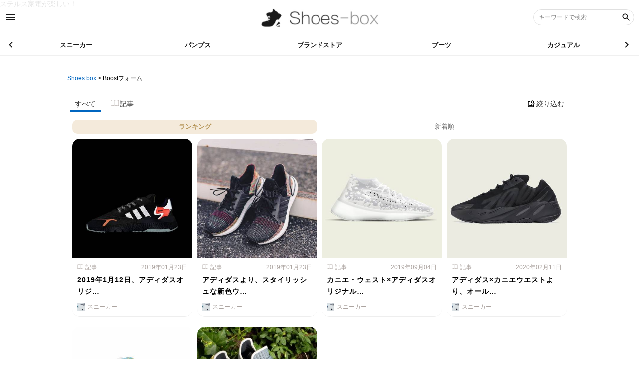

--- FILE ---
content_type: text/html; charset=utf-8
request_url: https://shoes-box.net/search?page=1&sort=ranking&tag=Boost%E3%83%95%E3%82%A9%E3%83%BC%E3%83%A0
body_size: 8303
content:
<!DOCTYPE html><html lang="jp"><head><meta name="google-site-verification" content="4XkO8WSaMlCIe4YG4ZE6mVYLI0xb8Gf6e4UcT-Ji0LY" />

<!-- Google tag (gtag.js) - Google Analytics -->
<script async src="https://www.googletagmanager.com/gtag/js?id=G-W8SE6K22MV"></script>
<script>
  window.dataLayer = window.dataLayer || [];
  function gtag(){dataLayer.push(arguments);}
  gtag('js', new Date());

  gtag('config', 'G-W8SE6K22MV');
</script><meta content="width=device-width, user-scalable=no, initial-scale=1, maximum-scale=1, minimum-scale=1" name="viewport" /><meta content="IE=edge" http-equiv="X-UA-Compatible" /><meta charset="UTF-8" /><meta content="telephone=no,address=no,email=no" name="format-detection" /><title>Boostフォームの検索一覧【ランキング】| Shoes box</title>
<meta name="description" content="Shoes boxで公開されている「Boostフォーム」のコンテンツ検索結果一覧です。" />
<meta name="keywords" content="shoes box,boostフォーム" />
<link rel="canonical" href="https://shoes-box.net/search?page=1&amp;sort=new&amp;tag=Boost%E3%83%95%E3%82%A9%E3%83%BC%E3%83%A0" />
<meta property="og:title" content="Boostフォームの検索一覧" />
<meta property="og:description" content="Shoes boxで公開されている「Boostフォーム」のコンテンツ検索結果一覧です。" />
<meta property="og:type" content="website" />
<meta property="og:locale" content="ja_JP" /><meta name="csrf-param" content="authenticity_token" />
<meta name="csrf-token" content="cey/VKDemaGnjwtieVVMgp4xCdH/j1MvGRv8+/TqiroYFkgotTHxaMlfVjy4GEzXHT12fGpC94aBvkrD91URsg==" /><meta content="ALL" name="robots" /><link href="//s3-ap-northeast-1.amazonaws.com/jp.co.web-concierge-assets/production/sites/site_logo_squares/944/94499ae5-830f-4dcd-869c-48fdddbda35f/original.png?1541574709" rel="shortcut icon" /><link href="//s3-ap-northeast-1.amazonaws.com/jp.co.web-concierge-assets/production/sites/site_logo_squares/944/94499ae5-830f-4dcd-869c-48fdddbda35f/original.png?1541574709" rel="apple-touch-icon" sizes="120x120" /><link href="//s3-ap-northeast-1.amazonaws.com/jp.co.web-concierge-assets/production/sites/site_logo_squares/944/94499ae5-830f-4dcd-869c-48fdddbda35f/original.png?1541574709" rel="apple-touch-icon" sizes="180x180" /><link href="//s3-ap-northeast-1.amazonaws.com/jp.co.web-concierge-assets/production/sites/site_logo_squares/944/94499ae5-830f-4dcd-869c-48fdddbda35f/original.png?1541574709" rel="apple-touch-icon" sizes="152x152" /><meta content="Shoes box" name="apple-mobile-web-app-title" /><meta name="csrf-param" content="authenticity_token" />
<meta name="csrf-token" content="AqhB5NUcimY2a7y2iTKUZPrJFy2wEkresg+W9L/FEo5rUraYwPPir1i74ehIf5QxecVogCXf7ncqqiDMvHqJhg==" /><link rel="stylesheet" media="screen" href="/assets/t001/application-bcdfd9ed08a9c920abd920763e43e79d8ea28d53efa8744d5f40da67a60b4fe1.css" /><script src="/assets/jquery-3.4.1.min-d2bd6f79a23e9a624a09e78add2971b773a5371ace5e97ae8be2d7806767bff6.js"></script><script src="/assets/t001/application-b5b8a80f7e331aaa573017297e2492d6934c308dc39af7eafc71ff698a96ef33.js" defer="defer"></script><link rel="stylesheet" media="screen" href="/assets/t001/search-f371f3d901e3671550270d30f7c90bd9db0df68e0da2b1e8875332d7d9826c77.css" /><script src="/assets/t001/search-c92c45dcadd1077b1320553371f4223681eb8747d3095fa56125baf225d0ab27.js" defer="defer"></script><script src="https://ajaxzip3.github.io/ajaxzip3.js" async="async"></script><meta name="google-site-verification" content="jdI-EiCPIsoYohTfHQ2LUYF_jGKtV66LkXkBePrHMzI" />
<meta name="google-site-verification" content="nNLs05fT6ymfHCt85aWBsPPc8ejNRfYo17x6hnv8Y8w" />

<script>
  (function(i,s,o,g,r,a,m){i['GoogleAnalyticsObject']=r;i[r]=i[r]||function(){
  (i[r].q=i[r].q||[]).push(arguments)},i[r].l=1*new Date();a=s.createElement(o),
  m=s.getElementsByTagName(o)[0];a.async=1;a.src=g;m.parentNode.insertBefore(a,m)
  })(window,document,'script','//www.google-analytics.com/analytics.js','ga');

  ga('create', 'UA-70613520-1', 'auto');
  ga('send', 'pageview');

  ga('create', 'UA-101968102-1',  'auto', {'name': 'myTracker'});
  ga('myTracker.send', 'pageview');

</script>


<a href="https://kaden-box.jp/A15552375160">ステルス家電が楽しい！</a>
</head><body data-datetime="2026/01/19 10:55" data-path="search.index"><!-- action -->
<script>
$(window).on('load', function() {
  console.log('action');
  var target = $('.page-document ul.tags li a');
  $(target).on('click', function() {
    var text = $(this).text();
    var path = location.pathname;
    gtag('event', path, {'event_category': 'click_tags','event_label': text});
  });
});
</script>
<!-- End action -->

<!-- Ads -->
<template id="big_banner">
<div class="big_banner">
<script async src="//pagead2.googlesyndication.com/pagead/js/adsbygoogle.js"></script>
<!-- ビッグバナーPC -->
<ins class="adsbygoogle"
     style="display:inline-block;width:645px;height:85px"
     data-ad-client="ca-pub-6821969167015683"
     data-ad-slot="8497339452"></ins>
<script>
(adsbygoogle = window.adsbygoogle || []).push({});
</script>
</div>
</template>

<template id="rectangle_M">
<div class="rectangle_M">
<script async src="//pagead2.googlesyndication.com/pagead/js/adsbygoogle.js"></script>
<!-- PC レクタングル中 -->
<ins class="adsbygoogle"
     style="display:inline-block;width:300px;height:250px"
     data-ad-client="ca-pub-6821969167015683"
     data-ad-slot="2311205058"></ins>
<script>
(adsbygoogle = window.adsbygoogle || []).push({});
</script>
</div>
</template>

<template id="rectangle_L">
<div class="rectangle_L" style="text-align: center; margin-bottom: 20px;">
<script async src="//pagead2.googlesyndication.com/pagead/js/adsbygoogle.js"></script>
<!-- PC レクタングル大 -->
<ins class="adsbygoogle"
     style="display:inline-block;width:336px;height:280px"
     data-ad-client="ca-pub-6821969167015683"
     data-ad-slot="2311205058"></ins>
<script>
(adsbygoogle = window.adsbygoogle || []).push({});
</script>
</div>
</template>

<template id="rectangle_L2">
<div class="rectangle_L2" style="text-align: center;">
<div style="padding: 10px; display: inline-block;">
<script async src="//pagead2.googlesyndication.com/pagead/js/adsbygoogle.js"></script>
<!-- PC レクタングル中 -->
<ins class="adsbygoogle"
     style="display:inline-block;width:300px;height:250px"
     data-ad-client="ca-pub-6821969167015683"
     data-ad-slot="2311205058"></ins>
<script>
(adsbygoogle = window.adsbygoogle || []).push({});
</script>
</div>
<div style="padding: 10px; display: inline-block;">
<script async src="//pagead2.googlesyndication.com/pagead/js/adsbygoogle.js"></script>
<!-- PC レクタングル中 -->
<ins class="adsbygoogle"
     style="display:inline-block;width:300px;height:250px"
     data-ad-client="ca-pub-6821969167015683"
     data-ad-slot="2311205058"></ins>
<script>
(adsbygoogle = window.adsbygoogle || []).push({});
</script>
</div>
</div>
</template>
<template id="mobile_bannerL">
<div class="mobile_bannerL" style="text-align: center;">
<script async src="//pagead2.googlesyndication.com/pagead/js/adsbygoogle.js"></script>
<!-- (SB)ラージ・スマホ　バナー -->
<ins class="adsbygoogle"
     style="display:inline-block;width:320px;height:100px"
     data-ad-client="ca-pub-6821969167015683"
     data-ad-slot="6920508251"></ins>
<script>
(adsbygoogle = window.adsbygoogle || []).push({});
</script>
</div>
</template>

<template id="ads_js">
<script>
$(function() {
 if ($(window).width() > 660) {
  var big_ban = $('#big_banner').html();
  //$(big_ban).clone().insertAfter($('.head-matome'));
  $(big_ban).clone().insertBefore($('#relate_content'));

  var rec_m = $('#rectangle_M').html();
  $(rec_m).clone().prependTo($('aside'));
 
  //var rec_l = $('#rectangle_L2').html();
  //$(rec_l).clone().appendTo($('.page_document .content'));

 } else {

  //var moban_l = $('#mobile_bannerL').html();
  //$(moban_l).clone().insertAfter($('.head-matome'));
  $(moban_l).clone().insertBefore($('#relate_content'));

  //var rec_l = $('#rectangle_L').html();
  //$(rec_l).clone().insertAfter($('aside'));
 }
});
</script>
</template>

<script>
  $(window).on('load', function() {
    var adsc = $('template#ads_js').html();
    $('body').append(adsc);
  });
</script>

<style>
ins {
  display: block!important;
  margin: 0 auto;
}
.big_banner {
  overflow: hidden;
}

@media screen and (max-width: 900px) {
  aside .rectangle_M {
    display: none;
  }
}
</style>
<!-- End Ads -->

<script>
$(window).on('load', function() {
  if ($('section#page-cotent.not-found').length) {
    location.href = 'https://shoes-box.net/';
  }
});
</script><div canvas="container" class="js-close-any" id="container"><header id="global-header"><div class="header-top"><div class="sb-toggle-left"><span class="icon_menu"></span></div><h1 class="logo"><a href="/"><img alt="Shoes box" src="//s3-ap-northeast-1.amazonaws.com/jp.co.web-concierge-assets/production/sites/site_logos/944/94499ae5-830f-4dcd-869c-48fdddbda35f/original.png" /></a></h1><div class="search-box-wrapper pc-content"><form action="/search" accept-charset="UTF-8" method="get"><div class="search-area"><label class="search-box"><input type="text" name="keyword" id="keyword" placeholder="キーワードで検索" /><input type="hidden" name="sort" id="sort" value="new" /><button name="button" type="submit"><span class="icon_search"></span></button></label></div></form></div><div class="sb-toggle-right sp-content"><span class="icon_search"></span></div></div><nav class="cate-nav"><div class="swiper-container"><div class="swiper-wrapper"><div class="swiper-slide"><a href="/search?category_url=Sneakers&amp;sort=new">スニーカー</a></div><div class="swiper-slide"><a href="/search?category_url=pumps&amp;sort=new">パンプス</a></div><div class="swiper-slide"><a href="/search?category_url=brandshop&amp;sort=new">ブランドストア</a></div><div class="swiper-slide"><a href="/search?category_url=boots&amp;sort=new">ブーツ</a></div><div class="swiper-slide"><a href="/search?category_url=casual&amp;sort=new">カジュアル</a></div><div class="swiper-slide"><a href="/search?category_url=sandals&amp;sort=new">サンダル</a></div><div class="swiper-slide"><a href="/search?category_url=business&amp;sort=new">ビジネス</a></div><div class="swiper-slide"><a href="/search?category_url=culture&amp;sort=new">靴カルチャー</a></div><div class="swiper-slide"><a href="/search?category_url=care&amp;sort=new">Care</a></div><div class="swiper-slide"><a href="/search?category_url=repair&amp;sort=new">リペア修理</a></div><div class="swiper-slide"><a href="/search?category_url=shoe_other&amp;sort=new">その他の靴</a></div><div class="swiper-slide"><a href="/search?category_url=others&amp;sort=new">靴情報</a></div></div><div class="swiper-button-next"><span class="arrow_right"></span></div><div class="swiper-button-prev"><span class="arrow_left"></span></div></div></nav></header><div id="contentwrap"><main id="search-result-view"><div class="header-pan"><ol class="pan" itemscope="" itemtype="http://schema.org/BreadcrumbList"><li itemprop="itemListElement" itemscope="" itemtype="http://schema.org/ListItem"><a itemprop="item" href="/"><span itemprop="name">Shoes box</span></a><meta content="1" itemprop="position" /></li> &gt; <li itemprop="itemListElement" itemscope="" itemtype="http://schema.org/ListItem"><a itemprop="item" class="crumbs-end" href="#"><span itemprop="name">Boostフォーム</span></a><meta content="2" itemprop="position" /></li></ol></div><header class="content-header"><div class="inner"><div class="modal"><input class="checkbox" id="modal-trigger" type="checkbox" /><div class="modal-overlay"><label class="o-close" for="modal-trigger"></label><div class="modal-wrap"><label class="close" for="modal-trigger">✖</label><form action="/search" accept-charset="UTF-8" method="get"><dl class="search-keyword"><dt class="title">キーワード </dt><dd class="input"><label class="keyword"><input type="text" name="keyword" id="keyword" /><button name="" type="submit" value="-"><svg class="icon icon-search"><use xlink:href="/assets/default/enter/symbol-defs-29f25f93a8eaaea19ea5bf013a49bf60cb862a04f47c935599fc062ea0d25876.svg#icon-search"></use></svg></button></label></dd></dl><dl class="search-category"><dt class="title">カテゴリ </dt><dd class="input"><label class="category"><select name="category_url" id="category_url"><option value="">指定なし</option><option value="Sneakers">スニーカー</option>
<option value="converse">　コンバース</option>
<option value="newbarance">　ニューバランス</option>
<option value="pumps">パンプス</option>
<option value="brandshop">ブランドストア</option>
<option value="boots">ブーツ</option>
<option value="casual">カジュアル</option>
<option value="sandals">サンダル</option>
<option value="business">ビジネス</option>
<option value="culture">靴カルチャー</option>
<option value="care">Care</option>
<option value="repair">リペア修理</option>
<option value="shoe_other">その他の靴</option>
<option value="others">靴情報</option></select></label></dd></dl><dl class="search-type"><dt class="title">記事種別 </dt><dd class="item"><input type="radio" name="type" id="type_" value="" checked="checked" /><label for="type_">すべて</label></dd><dd class="item"><input type="radio" name="type" id="type_item" value="Article" /><label for="type_item">商品</label><div class="stage-hidden"></div></dd><dd class="item"><input type="radio" name="type" id="type_article" value="Article" /><label for="type_article">記事</label><div class="stage-hidden"></div></dd><dd class="item"><input type="radio" name="type" id="type_Movie" value="Movie" /><label for="type_Movie">動画</label><div class="stage-hidden"></div></dd><dd class="item"><input type="radio" name="type" id="type_Booklet" value="Booklet" /><label for="type_Booklet">特集</label><div class="stage-hidden"></div></dd></dl><div class="menu"><input type="submit" name="commit" value="絞り込む" class="refinement-btn" data-disable-with="絞り込む" /><a class="reset-btn" href="/search">リセット</a></div></form></div></div></div><script>$(function() {
  var display_child_categories = function() {
    var option = $('#parent-category-selector option:selected');
    var api_url = '/api/child_categories';
    if (!(option.val())) {
      $('.child-category').hide();
      return;
    }
    $.get('/api/child_categories',
    {
      parent_category: option.attr('data-category-url'),
      qa: Math.floor( Math.random() * 9999 )
    },
    function(data) {
      if ($(data).length == 0) {
        $('.child-category').hide(); 
        return;
      }
      if (!(data)) {
        $('.child-category').hide();
        return;
      }
      var selector = $('#child-category-selector');
      selector.empty();
      var selector_html = '<select name="child_category">';
      selector_html = selector_html + '<option value="">--</option>';
      $.each(data, function() {
        if (selector.attr('data-initial-value') == this.name) {
          selector_html = selector_html + '<option value="' + this.name + '" selected>';
        } else {
          selector_html = selector_html + '<option value="' + this.name + '">';
        }
        selector_html = selector_html + this.name;
        selector_html = selector_html + '</option>';
      });
      selector_html = selector_html + '</select>';
      selector.append(selector_html);
      $('.child-category').show();
    });
  }
  $('#parent-category-selector').on('change', function() {
    display_child_categories();
  });
  display_child_categories();
});</script></div></header><nav class="category-nav"><ul class="menu"><li class="item all active"><a href="/search?page=1&amp;sort=new&amp;stage=&amp;tag=Boost%E3%83%95%E3%82%A9%E3%83%BC%E3%83%A0&amp;type=">すべて</a></li><li class="item article"><a href="/search?page=1&amp;sort=new&amp;stage=article&amp;tag=Boost%E3%83%95%E3%82%A9%E3%83%BC%E3%83%A0&amp;type=Article"><div><img src="/assets/default/enter/02-read-d13e064f1bb6fbb9a3f9024d9c2c9fca8378a8f44f086b589345d0718b638fdb.png" /><span>記事</span></div></a></li><li class="item modal"><div><label class="modal-btn" for="modal-trigger"><span class="icon_image_search"></span><span>絞り込む</span></label></div></li></ul></nav><div class="result-content"><ul class="tab-menu"><li class="menu ranking active"><a href="/search?page=1&amp;sort=ranking&amp;tag=Boost%E3%83%95%E3%82%A9%E3%83%BC%E3%83%A0">ランキング</a></li><li class="menu popular"><a href="/search?page=1&amp;sort=new&amp;tag=Boost%E3%83%95%E3%82%A9%E3%83%BC%E3%83%A0">新着順</a></li></ul><div class="content"><ul class="list"><li class="item"><a href="https://shoes-box.net/A14006123807"><figure class="thumb" style="background-image: url(&#39;//image.web-concierge.co.jp/small_light(dw=400,dh=400,ds=s,q=70)/production/articles/images/140/14006123807/original.jpg?jp.co.web-concierge-assets&#39;);"></figure><div class="text-area"><header class="header"><span class="category"><img style="width: 12px; margin-right: 4px;" src="/assets/default/enter/02-read-d13e064f1bb6fbb9a3f9024d9c2c9fca8378a8f44f086b589345d0718b638fdb.png" />記事</span><time class="date" pubdate="pubdate">2019年01月23日</time></header><h3 class="title">2019年1月12日、アディダスオリジ…</h3><span class="category" style="background-image:url(&#39;//s3-ap-northeast-1.amazonaws.com/jp.co.web-concierge-assets/production/categories/icons/94499ae5-830f-4dcd-869c-48fdddbda35f/Sne/Sneakers/original.jpg&#39;);">スニーカー</span></div></a></li><li class="item"><a href="https://shoes-box.net/A14006119073"><figure class="thumb" style="background-image: url(&#39;//image.web-concierge.co.jp/small_light(dw=400,dh=400,ds=s,q=70)/production/articles/images/140/14006119073/original.jpg?jp.co.web-concierge-assets&#39;);"></figure><div class="text-area"><header class="header"><span class="category"><img style="width: 12px; margin-right: 4px;" src="/assets/default/enter/02-read-d13e064f1bb6fbb9a3f9024d9c2c9fca8378a8f44f086b589345d0718b638fdb.png" />記事</span><time class="date" pubdate="pubdate">2019年01月23日</time></header><h3 class="title">アディダスより、スタイリッシュな新色ウ…</h3><span class="category" style="background-image:url(&#39;//s3-ap-northeast-1.amazonaws.com/jp.co.web-concierge-assets/production/categories/icons/94499ae5-830f-4dcd-869c-48fdddbda35f/Sne/Sneakers/original.jpg&#39;);">スニーカー</span></div></a></li><li class="item"><a href="https://shoes-box.net/A14192637644"><figure class="thumb" style="background-image: url(&#39;//image.web-concierge.co.jp/small_light(dw=400,dh=400,ds=s,q=70)/production/articles/images/141/14192637644/original.jpg?jp.co.web-concierge-assets&#39;);"></figure><div class="text-area"><header class="header"><span class="category"><img style="width: 12px; margin-right: 4px;" src="/assets/default/enter/02-read-d13e064f1bb6fbb9a3f9024d9c2c9fca8378a8f44f086b589345d0718b638fdb.png" />記事</span><time class="date" pubdate="pubdate">2019年09月04日</time></header><h3 class="title">カニエ・ウェスト×アディダスオリジナル…</h3><span class="category" style="background-image:url(&#39;//s3-ap-northeast-1.amazonaws.com/jp.co.web-concierge-assets/production/categories/icons/94499ae5-830f-4dcd-869c-48fdddbda35f/Sne/Sneakers/original.jpg&#39;);">スニーカー</span></div></a></li><li class="item"><a href="https://shoes-box.net/A14336667916"><figure class="thumb" style="background-image: url(&#39;//image.web-concierge.co.jp/small_light(dw=400,dh=400,ds=s,q=70)/production/articles/images/143/14336667916/original.jpg?jp.co.web-concierge-assets&#39;);"></figure><div class="text-area"><header class="header"><span class="category"><img style="width: 12px; margin-right: 4px;" src="/assets/default/enter/02-read-d13e064f1bb6fbb9a3f9024d9c2c9fca8378a8f44f086b589345d0718b638fdb.png" />記事</span><time class="date" pubdate="pubdate">2020年02月11日</time></header><h3 class="title">アディダス×カニエウエストより、オール…</h3><span class="category" style="background-image:url(&#39;//s3-ap-northeast-1.amazonaws.com/jp.co.web-concierge-assets/production/categories/icons/94499ae5-830f-4dcd-869c-48fdddbda35f/Sne/Sneakers/original.jpg&#39;);">スニーカー</span></div></a></li><li class="item"><a href="https://shoes-box.net/A14815483985"><figure class="thumb" style="background-image: url(&#39;//image.web-concierge.co.jp/small_light(dw=400,dh=400,ds=s,q=70)/production/articles/images/148/14815483985/original.jpg?jp.co.web-concierge-assets&#39;);"></figure><div class="text-area"><header class="header"><span class="category"><img style="width: 12px; margin-right: 4px;" src="/assets/default/enter/02-read-d13e064f1bb6fbb9a3f9024d9c2c9fca8378a8f44f086b589345d0718b638fdb.png" />記事</span><time class="date" pubdate="pubdate">2021年08月19日</time></header><h3 class="title">アディダスオリジナルス×ヒューマンメイ…</h3><span class="category" style="background-image:url(&#39;//s3-ap-northeast-1.amazonaws.com/jp.co.web-concierge-assets/production/categories/icons/94499ae5-830f-4dcd-869c-48fdddbda35f/Sne/Sneakers/original.jpg&#39;);">スニーカー</span></div></a></li><li class="item"><a href="https://shoes-box.net/A14942444785"><figure class="thumb" style="background-image: url(&#39;//image.web-concierge.co.jp/small_light(dw=400,dh=400,ds=s,q=70)/production/articles/images/149/14942444785/original.jpg?jp.co.web-concierge-assets&#39;);"></figure><div class="text-area"><header class="header"><span class="category"><img style="width: 12px; margin-right: 4px;" src="/assets/default/enter/02-read-d13e064f1bb6fbb9a3f9024d9c2c9fca8378a8f44f086b589345d0718b638fdb.png" />記事</span><time class="date" pubdate="pubdate">2022年01月14日</time></header><h3 class="title">アディダスオリジナルス×ファレルウィリ…</h3><span class="category" style="background-image:url(&#39;//s3-ap-northeast-1.amazonaws.com/jp.co.web-concierge-assets/production/categories/icons/94499ae5-830f-4dcd-869c-48fdddbda35f/Sne/Sneakers/original.jpg&#39;);">スニーカー</span></div></a></li></ul></div><div class="pagination-wrap"><nav class="pagination"></nav></div></div><div class="footer-pan"><ol class="pan" itemscope="" itemtype="http://schema.org/BreadcrumbList"><li itemprop="itemListElement" itemscope="" itemtype="http://schema.org/ListItem"><a itemprop="item" href="/"><span itemprop="name">Shoes box</span></a><meta content="1" itemprop="position" /></li> &gt; <li itemprop="itemListElement" itemscope="" itemtype="http://schema.org/ListItem"><a itemprop="item" class="crumbs-end" href="#"><span itemprop="name">Boostフォーム</span></a><meta content="2" itemprop="position" /></li></ol></div></main><script>var tag = document.createElement('script');
tag.src = "https://www.youtube.com/iframe_api";
var iframePlayerApiScriptTag = document.getElementsByTagName('script')[0];
iframePlayerApiScriptTag.parentNode.insertBefore(tag, iframePlayerApiScriptTag);
function onYouTubePlayerAPIReady() {
  $('li.item .frame').on('click', function() {
    var movie = $(this);
    var player = new YT.Player(movie.attr('id'), {
      width: movie.width(),
      height: movie.height(),
      videoId: movie.attr('data-code'),
      playerVars: {
        'modestbranding': 1,
        'autohide': 1,
        'controls': 0,
        'showinfo': 0,
        'rel': 0,
        'autoplay': 1
      },
      events: {
        'onReady': onPlayerReady,
        'onStateChange': onPlayerStateChange
      }
    });
  });
}
function onPlayerReady(event){ }
function onPlayerStateChange(event){
  switch(event.data){
    case YT.PlayerState.ENDED:
      var frame = $(event.target.getIframe());
      location.href = frame.attr('data-redirect-url');
      break;
    case YT.PlayerState.PLAYING:
      break;
    case YT.PlayerState.PAUSED:
      break;
    case YT.PlayerState.BUFFERING:
      break;
    case YT.PlayerState.CUED:
      break;
  }
}
$(function(){
  var modalbtn = $('nav.category-nav ul li.modal');
  $(window).scroll(function () {
    if ( $(this).scrollTop() > 100 ) {
      modalbtn.addClass('scroll-fixed');
    } else {
      modalbtn.removeClass('scroll-fixed');
    }
  });
});</script></div><footer id="global-footer"><nav class="site-map"><div class="inner"><a class="logo" href="/"><img alt="Shoes box" src="//s3-ap-northeast-1.amazonaws.com/jp.co.web-concierge-assets/production/sites/site_logos/944/94499ae5-830f-4dcd-869c-48fdddbda35f/original.png" /></a><ul class="sns-list"><li class="item hatena"><a target="_blank" href="http://b.hatena.ne.jp/add?mode=confirm&amp;amp;url=https://shoes-box.net/search?page=1&amp;sort=ranking&amp;tag=Boost%E3%83%95%E3%82%A9%E3%83%BC%E3%83%A0&amp;title=|Shoes box"><img alt="はてなブログ" src="/assets/t001/common/icon/sns-hatena-1f0b69f9f0adb8cff63cc037db0fb0c5c4933275426ed582bbd5ab4f9685d92a.svg" /></a></li><li class="item hatena"><a onClick="window.open(encodeURI(decodeURI(this.href)), &#39;tweetwindow&#39;, &#39;width=650, height=470, personalbar=0, toolbar=0, scrollbars=1, sizable=1&#39;); return false;" rel="nofollow" href="http://twitter.com/share?text=|Shoes box&amp;url=https://shoes-box.net/search?page=1&amp;sort=ranking&amp;tag=Boost%E3%83%95%E3%82%A9%E3%83%BC%E3%83%A0&amp;hashtags="><img alt="X" src="/assets/t001/common/icon/sns-twitter-7f220bd568e93fc538271b96a31d040bbe4ea763da9838bfc1223fc7aaf1b022.svg" /></a></li><li class="item hatena"><a onClick="window.open(encodeURI(decodeURI(this.href)),&#39;sharewindow&#39;,&#39;width=550, height=450, personalbar=0, toolbar=0, scrollbars=1, resizable=!&#39;); return false;" href="http://www.facebook.com/sharer.php?u=https://shoes-box.net/search?page=1&amp;sort=ranking&amp;tag=Boost%E3%83%95%E3%82%A9%E3%83%BC%E3%83%A0&amp;t=|Shoes box"><img alt="Facebook" src="/assets/t001/common/icon/sns-facebook-de81f1317a0373e78d21ce79562f07cdbfd0f59e9ec0118907a42c45e70bf874.svg" /></a></li><li class="item hatena"><a target="_blank" href="http://line.me/R/msg/text/?|Shoes box https://shoes-box.net/search?page=1&amp;sort=ranking&amp;tag=Boost%E3%83%95%E3%82%A9%E3%83%BC%E3%83%A0"><img alt="LINE" src="/assets/t001/common/icon/sns-line-9b776919a35a532a5d923deac3e90afbee4d7c35007b786b7befd449225224e8.svg" /></a></li></ul><ul class="cate-list"><li class="item" data-echo-background="//s3-ap-northeast-1.amazonaws.com/jp.co.web-concierge-assets/production/categories/icons/94499ae5-830f-4dcd-869c-48fdddbda35f/Sne/Sneakers/original.jpg"><a href="/search?category_url=Sneakers&amp;sort=new"><span>スニーカー</span></a></li><li class="item" data-echo-background="//s3-ap-northeast-1.amazonaws.com/jp.co.web-concierge-assets/production/categories/icons/94499ae5-830f-4dcd-869c-48fdddbda35f/pum/pumps/original.png"><a href="/search?category_url=pumps&amp;sort=new"><span>パンプス</span></a></li><li class="item" data-echo-background="//s3-ap-northeast-1.amazonaws.com/jp.co.web-concierge-assets/production/categories/icons/94499ae5-830f-4dcd-869c-48fdddbda35f/bra/brandshop/original.png"><a href="/search?category_url=brandshop&amp;sort=new"><span>ブランドストア</span></a></li><li class="item" data-echo-background="//s3-ap-northeast-1.amazonaws.com/jp.co.web-concierge-assets/production/categories/icons/94499ae5-830f-4dcd-869c-48fdddbda35f/boo/boots/original.png"><a href="/search?category_url=boots&amp;sort=new"><span>ブーツ</span></a></li><li class="item" data-echo-background="//s3-ap-northeast-1.amazonaws.com/jp.co.web-concierge-assets/production/categories/icons/94499ae5-830f-4dcd-869c-48fdddbda35f/cas/casual/original.png"><a href="/search?category_url=casual&amp;sort=new"><span>カジュアル</span></a></li><li class="item" data-echo-background="//s3-ap-northeast-1.amazonaws.com/jp.co.web-concierge-assets/production/categories/icons/94499ae5-830f-4dcd-869c-48fdddbda35f/san/sandals/original.png"><a href="/search?category_url=sandals&amp;sort=new"><span>サンダル</span></a></li><li class="item" data-echo-background="//s3-ap-northeast-1.amazonaws.com/jp.co.web-concierge-assets/production/categories/icons/94499ae5-830f-4dcd-869c-48fdddbda35f/bus/business/original.png"><a href="/search?category_url=business&amp;sort=new"><span>ビジネス</span></a></li><li class="item" data-echo-background="//s3-ap-northeast-1.amazonaws.com/jp.co.web-concierge-assets/production/categories/icons/94499ae5-830f-4dcd-869c-48fdddbda35f/cul/culture/original.png"><a href="/search?category_url=culture&amp;sort=new"><span>靴カルチャー</span></a></li><li class="item" data-echo-background="//s3-ap-northeast-1.amazonaws.com/jp.co.web-concierge-assets/production/categories/icons/94499ae5-830f-4dcd-869c-48fdddbda35f/car/care/original.png"><a href="/search?category_url=care&amp;sort=new"><span>Care</span></a></li><li class="item" data-echo-background="//s3-ap-northeast-1.amazonaws.com/jp.co.web-concierge-assets/production/categories/icons/94499ae5-830f-4dcd-869c-48fdddbda35f/rep/repair/original.png"><a href="/search?category_url=repair&amp;sort=new"><span>リペア修理</span></a></li><li class="item" data-echo-background="//s3-ap-northeast-1.amazonaws.com/jp.co.web-concierge-assets/production/categories/icons/94499ae5-830f-4dcd-869c-48fdddbda35f/sho/shoe_other/original.png"><a href="/search?category_url=shoe_other&amp;sort=new"><span>その他の靴</span></a></li><li class="item" data-echo-background="//s3-ap-northeast-1.amazonaws.com/jp.co.web-concierge-assets/production/categories/icons/94499ae5-830f-4dcd-869c-48fdddbda35f/oth/others/original.png"><a href="/search?category_url=others&amp;sort=new"><span>靴情報</span></a></li></ul><ul class="link-list"><li class="item"><a href="/pages/company"><span class="icon_page"></span><span>会社概要</span></a></li><li class="item"><a href="/pages/policy"><span class="icon_page"></span><span>プライバシーポリシー</span></a></li></ul><p class="copy"><span>Copyright © 株式会社homecamp All Rights Reserved.</span><a id="toTop" onclick="scrollToTop(); return false" href=""><img alt="ページ上部に戻る" src="/assets/default/enter/btn-arrow-top-05ff618c0fa6206629b527db38d67cae27102bf005e2e4e778630f5bfdfee96d.svg" /></a></p></div></nav></footer></div><div class="slide-menu menu-left" off-canvas="sb-left left push"><span class="close-icon sb-toggle-left"></span><div class="box page-menu"><nav class="site-nav"><ul class="list"><li class="item"><a href="/pages/company"><span>会社概要</span></a></li><li class="item"><a href="/pages/policy"><span>プライバシーポリシー</span></a></li></ul></nav></div><div class="box"><ul class="sns-list"><li class="item hatena"><a target="_blank" href="http://b.hatena.ne.jp/add?mode=confirm&amp;amp;url=https://shoes-box.net/search?page=1&amp;sort=ranking&amp;tag=Boost%E3%83%95%E3%82%A9%E3%83%BC%E3%83%A0&amp;title=|Shoes box"><img src="/assets/t001/common/icon/sns-hatena-1f0b69f9f0adb8cff63cc037db0fb0c5c4933275426ed582bbd5ab4f9685d92a.svg" /></a></li><li class="item hatena"><a onClick="window.open(encodeURI(decodeURI(this.href)), &#39;tweetwindow&#39;, &#39;width=650, height=470, personalbar=0, toolbar=0, scrollbars=1, sizable=1&#39;); return false;" rel="nofollow" href="http://twitter.com/share?text=|Shoes box&amp;url=https://shoes-box.net/search?page=1&amp;sort=ranking&amp;tag=Boost%E3%83%95%E3%82%A9%E3%83%BC%E3%83%A0&amp;hashtags="><img src="/assets/t001/common/icon/sns-twitter-7f220bd568e93fc538271b96a31d040bbe4ea763da9838bfc1223fc7aaf1b022.svg" /></a></li><li class="item hatena"><a onClick="window.open(encodeURI(decodeURI(this.href)),&#39;sharewindow&#39;,&#39;width=550, height=450, personalbar=0, toolbar=0, scrollbars=1, resizable=!&#39;); return false;" href="http://www.facebook.com/sharer.php?u=https://shoes-box.net/search?page=1&amp;sort=ranking&amp;tag=Boost%E3%83%95%E3%82%A9%E3%83%BC%E3%83%A0&amp;t=|Shoes box"><img src="/assets/t001/common/icon/sns-facebook-de81f1317a0373e78d21ce79562f07cdbfd0f59e9ec0118907a42c45e70bf874.svg" /></a></li><li class="item hatena"><a target="_blank" href="http://line.me/R/msg/text/?|Shoes box https://shoes-box.net/search?page=1&amp;sort=ranking&amp;tag=Boost%E3%83%95%E3%82%A9%E3%83%BC%E3%83%A0"><img src="/assets/t001/common/icon/sns-line-9b776919a35a532a5d923deac3e90afbee4d7c35007b786b7befd449225224e8.svg" /></a></li></ul></div></div><div class="slide-menu menu-right" off-canvas="sb-right right push"><span class="close-icon sb-toggle-right"></span><div class="box"><div class="search-box-wrapper"><form accept-charset="UTF-8" action="/search" method="get"><div class="search-area"><label class="search-box"><input id="keyword" name="keyword" placeholder="キーワードで検索" type="text" /><button name="" type="submit" value="-"><span class="icon_search"></span></button></label></div></form></div></div><div class="box"><p class="box-title">カテゴリー</p><nav class="cate-nav"><ul class="list"><li class="item" data-echo-background="//s3-ap-northeast-1.amazonaws.com/jp.co.web-concierge-assets/production/categories/icons/94499ae5-830f-4dcd-869c-48fdddbda35f/Sne/Sneakers/original.jpg"><a class="category" href="/search?category_url=Sneakers&amp;sort=new"><span>スニーカー</span></a></li><li class="item" data-echo-background="//s3-ap-northeast-1.amazonaws.com/jp.co.web-concierge-assets/production/categories/icons/94499ae5-830f-4dcd-869c-48fdddbda35f/pum/pumps/original.png"><a class="category" href="/search?category_url=pumps&amp;sort=new"><span>パンプス</span></a></li><li class="item" data-echo-background="//s3-ap-northeast-1.amazonaws.com/jp.co.web-concierge-assets/production/categories/icons/94499ae5-830f-4dcd-869c-48fdddbda35f/bra/brandshop/original.png"><a class="category" href="/search?category_url=brandshop&amp;sort=new"><span>ブランドストア</span></a></li><li class="item" data-echo-background="//s3-ap-northeast-1.amazonaws.com/jp.co.web-concierge-assets/production/categories/icons/94499ae5-830f-4dcd-869c-48fdddbda35f/boo/boots/original.png"><a class="category" href="/search?category_url=boots&amp;sort=new"><span>ブーツ</span></a></li><li class="item" data-echo-background="//s3-ap-northeast-1.amazonaws.com/jp.co.web-concierge-assets/production/categories/icons/94499ae5-830f-4dcd-869c-48fdddbda35f/cas/casual/original.png"><a class="category" href="/search?category_url=casual&amp;sort=new"><span>カジュアル</span></a></li><li class="item" data-echo-background="//s3-ap-northeast-1.amazonaws.com/jp.co.web-concierge-assets/production/categories/icons/94499ae5-830f-4dcd-869c-48fdddbda35f/san/sandals/original.png"><a class="category" href="/search?category_url=sandals&amp;sort=new"><span>サンダル</span></a></li><li class="item" data-echo-background="//s3-ap-northeast-1.amazonaws.com/jp.co.web-concierge-assets/production/categories/icons/94499ae5-830f-4dcd-869c-48fdddbda35f/bus/business/original.png"><a class="category" href="/search?category_url=business&amp;sort=new"><span>ビジネス</span></a></li><li class="item" data-echo-background="//s3-ap-northeast-1.amazonaws.com/jp.co.web-concierge-assets/production/categories/icons/94499ae5-830f-4dcd-869c-48fdddbda35f/cul/culture/original.png"><a class="category" href="/search?category_url=culture&amp;sort=new"><span>靴カルチャー</span></a></li><li class="item" data-echo-background="//s3-ap-northeast-1.amazonaws.com/jp.co.web-concierge-assets/production/categories/icons/94499ae5-830f-4dcd-869c-48fdddbda35f/car/care/original.png"><a class="category" href="/search?category_url=care&amp;sort=new"><span>Care</span></a></li><li class="item" data-echo-background="//s3-ap-northeast-1.amazonaws.com/jp.co.web-concierge-assets/production/categories/icons/94499ae5-830f-4dcd-869c-48fdddbda35f/rep/repair/original.png"><a class="category" href="/search?category_url=repair&amp;sort=new"><span>リペア修理</span></a></li><li class="item" data-echo-background="//s3-ap-northeast-1.amazonaws.com/jp.co.web-concierge-assets/production/categories/icons/94499ae5-830f-4dcd-869c-48fdddbda35f/sho/shoe_other/original.png"><a class="category" href="/search?category_url=shoe_other&amp;sort=new"><span>その他の靴</span></a></li><li class="item" data-echo-background="//s3-ap-northeast-1.amazonaws.com/jp.co.web-concierge-assets/production/categories/icons/94499ae5-830f-4dcd-869c-48fdddbda35f/oth/others/original.png"><a class="category" href="/search?category_url=others&amp;sort=new"><span>靴情報</span></a></li></ul></nav></div><div class="box"><p class="box-title">HOTタグ</p><ul class="word-list"><li class="item"><span><a class="tags" href="/search?sort=new&amp;tag=%E3%83%A1%E3%83%B3%E3%82%BA">メンズ</a></span></li><li class="item"><span><a class="tags" href="/search?sort=new&amp;tag=%E3%82%A6%E3%82%A3%E3%83%A1%E3%83%B3%E3%82%BA">ウィメンズ</a></span></li><li class="item"><span><a class="tags" href="/search?sort=new&amp;tag=%E3%82%B3%E3%83%A9%E3%83%9C%E3%83%A2%E3%83%87%E3%83%AB">コラボモデル</a></span></li><li class="item"><span><a class="tags" href="/search?sort=new&amp;tag=%E3%82%B0%E3%83%83%E3%83%89%E3%82%A4%E3%83%A4%E3%83%BC%E3%82%A6%E3%82%A7%E3%83%AB%E3%83%88">グッドイヤーウェルト</a></span></li><li class="item"><span><a class="tags" href="/search?sort=new&amp;tag=%E9%81%95%E3%81%84">違い</a></span></li><li class="item"><span><a class="tags" href="/search?sort=new&amp;tag=%E8%A3%BD%E6%B3%95">製法</a></span></li><li class="item"><span><a class="tags" href="/search?sort=new&amp;tag=%E3%83%9E%E3%83%83%E3%82%B1%E3%82%A4">マッケイ</a></span></li><li class="item"><span><a class="tags" href="/search?sort=new&amp;tag=%E3%83%A6%E3%83%8B%E3%82%BB%E3%83%83%E3%82%AF%E3%82%B9">ユニセックス</a></span></li><li class="item"><span><a class="tags" href="/search?sort=new&amp;tag=%E3%82%B9%E3%83%8B%E3%83%BC%E3%82%AB%E3%83%BC">スニーカー</a></span></li><li class="item"><span><a class="tags" href="/search?sort=new&amp;tag=%E3%82%B5%E3%83%B3%E3%83%80%E3%83%AB">サンダル</a></span></li></ul></div><div class="box"><p class="box-title">キーワード</p><ul class="word-list"></ul></div></div><script src="/assets/jquery.matchHeight-min-56865a271551b4a7b045f781eeefe9b0127c3b6dc560e10a14ed017d3db2982d.js"></script><script src="/assets/swiper-078b8a9b91c17ed2d4a72467587613d0f5626eee9a1549666a1f010c3d5d4033.js"></script><script src="/assets/echo-a8ab99ed359cb917a81b94f2babb8a405ddeffed9263791c00c6a9bcd4c3a68e.js"></script><script>$(function(){
  echo.init( {
    throttle: 10,
    offset:   1080
  });
});</script><script>var swiper = new Swiper('#global-header .cate-nav .swiper-container', {
  slidesPerView: 5,
  loop: true,
  navigation: {
    nextEl: '.swiper-button-next',
    prevEl: '.swiper-button-prev',
  },
  breakpoints: {
    1000: { slidesPerView: 4 },
    680:  { slidesPerView: 3 }
  }
});</script><script>var params__puid = {
  request: location.href,
  referer:  document.referrer
}
$.ajax('/__puid', {
  method: 'get',
  cacahe: false,
  data:   params__puid
}).done(function(sdata) {
  if (!sdata.response.scenario_id) {
    return false;
  }

  $.each(sdata.response.actions, function(index, action) {
    if ('popup' == action.action_code) {
      if ($('#popup-canvas').length == 0) {
        return false;
      }
      setTimeout(function() {
        $('#popup-canvas').append($(action.html));
      }, function() {
        return action.popup_template_timing * 1000;
      }());
    }
  });
});</script></body></html>

--- FILE ---
content_type: text/css
request_url: https://shoes-box.net/assets/t001/search-f371f3d901e3671550270d30f7c90bd9db0df68e0da2b1e8875332d7d9826c77.css
body_size: 5114
content:
main#search-result-view header.content-header{width:100%}main#search-result-view header.content-header div.inner{width:100%;padding:20px 10px 10px;box-sizing:border-box;overflow:hidden}main#search-result-view header.content-header div.inner label.search-box{display:block;max-width:540px;margin:0 auto;border:1px solid #8a8377;border-radius:4px;overflow:hidden}main#search-result-view header.content-header div.inner label.search-box input.text-area{float:left;display:inline-block;width:calc(100% - 160px);height:30px;padding:0 10px;line-height:auto;vertical-align:middle;font-size:1.2rem;background:none;border:none;outline:none;box-sizing:border-box;overflow:hidden}@media screen and (max-width: 660px){main#search-result-view header.content-header div.inner label.search-box input.text-area{width:calc(100% - 140px)}}main#search-result-view header.content-header div.inner label.search-box label.modal-btn{float:left;display:inline-block;width:100px;height:30px;font-size:1.0rem;padding:8px;overflow:hidden;cursor:pointer}main#search-result-view header.content-header div.inner label.search-box label.modal-btn svg.icon{float:left;display:block;width:36px;height:16px;margin:0;fill:#aca4a0;border-left:1px solid #6e6e6e}main#search-result-view header.content-header div.inner label.search-box button.submit-btn{float:left;display:inline-block;width:60px;height:30px;background-color:#8a8377;font-size:1.0rem;padding:4px;background:none;border:none;background-color:#aca4a0;cursor:pointer}@media screen and (max-width: 660px){main#search-result-view header.content-header div.inner label.search-box button.submit-btn{width:40px}}main#search-result-view header.content-header div.inner label.search-box button.submit-btn svg.icon{display:block;width:16px;height:16px;margin:0 auto 2px;fill:#fff}main#search-result-view header.content-header div.inner div.modal div.modal-overlay{background-color:rgba(0,0,0,0.2);padding:20px}main#search-result-view header.content-header div.inner div.modal div.modal-overlay div.modal-wrap{padding:70px 50px 30px;background-color:#f6f4f1;overflow:hidden}@media screen and (max-width: 660px){main#search-result-view header.content-header div.inner div.modal div.modal-overlay div.modal-wrap{padding:60px 20px 20px}}main#search-result-view header.content-header div.inner div.modal div.modal-overlay div.modal-wrap label.close{font-size:30px}main#search-result-view header.content-header div.inner div.modal div.modal-overlay div.modal-wrap dl{margin:0 0 15px}main#search-result-view header.content-header div.inner div.modal div.modal-overlay div.modal-wrap dl dt.title{display:block;margin:0 2px 5px 0;font-weight:bold;font-size:1.2rem}main#search-result-view header.content-header div.inner div.modal div.modal-overlay div.modal-wrap dl dd.item{display:inline-block;margin:0 2px 0 0;font-size:1.3rem}main#search-result-view header.content-header div.inner div.modal div.modal-overlay div.modal-wrap dl dd.item input[type="radio"]{display:none}main#search-result-view header.content-header div.inner div.modal div.modal-overlay div.modal-wrap dl dd.item input[type="radio"]:checked+label::before{background:#fff;border:1px solid #3498db}main#search-result-view header.content-header div.inner div.modal div.modal-overlay div.modal-wrap dl dd.item input[type="radio"]:checked+label::after{opacity:1;-webkit-transform:scale(1);transform:scale(1)}main#search-result-view header.content-header div.inner div.modal div.modal-overlay div.modal-wrap dl dd.item label{position:relative;display:inline-block;padding:3px 3px 3px 15px;cursor:pointer}main#search-result-view header.content-header div.inner div.modal div.modal-overlay div.modal-wrap dl dd.item label::before,main#search-result-view header.content-header div.inner div.modal div.modal-overlay div.modal-wrap dl dd.item label::after{position:absolute;content:'';top:50%;border-radius:100%;-webkit-transition:all .2s;transition:all .2s}main#search-result-view header.content-header div.inner div.modal div.modal-overlay div.modal-wrap dl dd.item label::before{left:0;width:14px;height:14px;margin-top:-8px;background:#f3f3f3;border:1px solid #ccc}main#search-result-view header.content-header div.inner div.modal div.modal-overlay div.modal-wrap dl dd.item label:hover::before{background:#fff}main#search-result-view header.content-header div.inner div.modal div.modal-overlay div.modal-wrap dl dd.item label::after{opacity:0;left:3px;width:8px;height:8px;margin-top:-5px;background:#3498db;-webkit-transform:scale(2);transform:scale(2)}main#search-result-view header.content-header div.inner div.modal div.modal-overlay div.modal-wrap dl dd.input label{position:relative}main#search-result-view header.content-header div.inner div.modal div.modal-overlay div.modal-wrap dl dd.input label.keyword{display:inline-block;position:relative;width:100%;height:30px;background-color:#fff;border:1px solid #f4f4f4}main#search-result-view header.content-header div.inner div.modal div.modal-overlay div.modal-wrap dl dd.input label.keyword input{width:100%;height:30px;padding:0 10px;line-height:auto;vertical-align:middle;font-size:1.2rem;background:none;border:none;outline:none;box-sizing:border-box;overflow:hidden}main#search-result-view header.content-header div.inner div.modal div.modal-overlay div.modal-wrap dl dd.input label.keyword button{height:30px;position:absolute;top:0;right:0;display:block;padding:4px;background:none;border:none}main#search-result-view header.content-header div.inner div.modal div.modal-overlay div.modal-wrap dl dd.input label.keyword button svg.icon{display:block;width:16px;height:16px;margin:0 auto 2px;fill:#aca4a0}main#search-result-view header.content-header div.inner div.modal div.modal-overlay div.modal-wrap dl dd.input label.category:after{display:block;content:" ";position:absolute;top:70%;right:10px;width:10px;height:10px;margin-top:-8px;background:url(/assets/default/enter/btn-arrow-bottom-eef0e14a97fbddd28b427f01286da093d5d7abdc6ce15adfcab0e7939d228b48.svg);background-size:10px;pointer-events:none}main#search-result-view header.content-header div.inner div.modal div.modal-overlay div.modal-wrap dl dd.input label.category select{position:relative;width:100%;padding:5px 10px;-webkit-appearance:none;-moz-appearance:none;appearance:none;border:1px solid #f4f4f4;background:#fff;font-size:1.2rem}main#search-result-view header.content-header div.inner div.modal div.modal-overlay div.modal-wrap dl dd.input label.category select::-ms-expand{display:none}main#search-result-view header.content-header div.inner div.modal div.modal-overlay div.modal-wrap div.menu{text-align:center;margin:30px 0 0}main#search-result-view header.content-header div.inner div.modal div.modal-overlay div.modal-wrap div.menu input.refinement-btn{display:inline-block;width:120px;height:40px;margin:0 auto 10px;line-height:3.2em;border-radius:60px;background-color:#dbc591;color:#fff;font-size:1.2rem}main#search-result-view header.content-header div.inner div.modal div.modal-overlay div.modal-wrap div.menu a.reset-btn{display:inline-block;width:100%;color:#dbc591}main#search-result-view header.content-header div.inner div.serch-result h1.title{padding:10px;font-size:1.2rem;font-weight:normal;color:#6e6e6e}main#search-result-view header.content-header div.inner div.serch-result h1.title span.input-word,main#search-result-view header.content-header div.inner div.serch-result h1.title span.site-name{display:inline-block;font-size:1.6rem;font-weight:bold;margin:0 10px 0 0;line-height:1.6em;color:#8a8377}@media screen and (max-width: 660px){main#search-result-view header.content-header div.inner div.serch-result h1.title{font-size:1.0rem}main#search-result-view header.content-header div.inner div.serch-result h1.title span.input-word,main#search-result-view header.content-header div.inner div.serch-result h1.title span.site-name{font-size:1.3rem;line-height:1.4em}}main#search-result-view header.content-header div.inner div.no-result{padding:30px 0 0}main#search-result-view header.content-header div.inner div.no-result h1.title{padding:10px;margin:0 0 20px;font-size:1.8rem;font-weight:normal;color:#6e6e6e}main#search-result-view header.content-header div.inner div.no-result h1.title span.input-word{display:inline-block;margin:0 10px 0 0}@media screen and (max-width: 660px){main#search-result-view header.content-header div.inner div.no-result h1.title{font-size:1.3rem}main#search-result-view header.content-header div.inner div.no-result h1.title span.input-word{font-size:1.8rem;line-height:1.4em}}main#search-result-view header.content-header div.inner div.no-result ul{margin-left:20px}main#search-result-view header.content-header div.inner div.no-result ul li{margin-top:10px;color:#383838}main#search-result-view header.content-header div.inner div.no-result ul li.hints{list-style:inside}main#search-result-view header.content-header div.inner div.no-result ul li a{color:#dbc591;text-decoration:underline}main#search-result-view header.content-header div.inner div.no-result ul li a.keyword-link{margin-right:10px}main#search-result-view header.content-header div.inner div.no-result p{font-size:1.5rem;overflow:hidden;margin:0;margin-top:30px;color:#383838}main#search-result-view header.content-header div.inner div.no-result p svg.icon{float:left;display:block;width:36px;height:20px;margin:0 0 20px;fill:#aca4a0}main#search-result-view header.content-header div.inner div.no-result .home-link{padding-top:100px}main#search-result-view header.content-header div.inner div.no-result .home-link .home-button{margin:0 auto;width:150px;height:50px;background-color:#f8f3eb;border-radius:5px;text-align:center}main#search-result-view header.content-header div.inner div.no-result .home-link .home-button a{display:block;height:100%;width:100%}main#search-result-view header.content-header div.inner div.no-result .home-link .home-button a span{color:#8a8377;width:100%;line-height:50px}main#search-result-view .no_result_content{width:100%;padding:0 5px;margin-top:50px}main#search-result-view .no_result_content .content{padding:5px;border:1px solid #f4f4f4}@media screen and (max-width: 660px){main#search-result-view .no_result_content .content{border:none}}main#search-result-view .no_result_content .content ul.leatest_articles,main#search-result-view .no_result_content .content section.access_rank_post{padding:5px 0;width:100%;overflow:hidden}@media screen and (max-width: 660px){main#search-result-view .no_result_content .content ul.leatest_articles .title,main#search-result-view .no_result_content .content ul.leatest_articles .access_rank_post_title,main#search-result-view .no_result_content .content section.access_rank_post .title,main#search-result-view .no_result_content .content section.access_rank_post .access_rank_post_title{border-left:5px solid #e6dfd4;border-bottom:1px solid #EEE;padding:5px 0 5px 10px;margin:0 0 0 0;font-weight:bold}}main#search-result-view .no_result_content .content ul.leatest_articles .title p,main#search-result-view .no_result_content .content ul.leatest_articles .access_rank_post_title p,main#search-result-view .no_result_content .content section.access_rank_post .title p,main#search-result-view .no_result_content .content section.access_rank_post .access_rank_post_title p{font-size:18px;margin:5px}@media screen and (max-width: 660px){main#search-result-view .no_result_content .content ul.leatest_articles .title p,main#search-result-view .no_result_content .content ul.leatest_articles .access_rank_post_title p,main#search-result-view .no_result_content .content section.access_rank_post .title p,main#search-result-view .no_result_content .content section.access_rank_post .access_rank_post_title p{font-size:14px;margin:0}}main#search-result-view .no_result_content .content ul.leatest_articles li.item,main#search-result-view .no_result_content .content ul.leatest_articles #template-article-access-ranking,main#search-result-view .no_result_content .content section.access_rank_post li.item,main#search-result-view .no_result_content .content section.access_rank_post #template-article-access-ranking{overflow:hidden;width:calc(20% - 5px);height:340px;display:inline-block;vertical-align:top;margin:0 0 10px 5px;background-color:#f6f4f1}@media screen and (max-width: 660px){main#search-result-view .no_result_content .content ul.leatest_articles li.item,main#search-result-view .no_result_content .content ul.leatest_articles #template-article-access-ranking,main#search-result-view .no_result_content .content section.access_rank_post li.item,main#search-result-view .no_result_content .content section.access_rank_post #template-article-access-ranking{display:block;width:100%;height:auto;margin:0;background-color:unset;border-bottom:1px solid #EEE}}main#search-result-view .no_result_content .content ul.leatest_articles li.item a,main#search-result-view .no_result_content .content ul.leatest_articles #template-article-access-ranking a,main#search-result-view .no_result_content .content section.access_rank_post li.item a,main#search-result-view .no_result_content .content section.access_rank_post #template-article-access-ranking a{margin:0;display:block;width:100%;height:100%}@media screen and (max-width: 660px){main#search-result-view .no_result_content .content ul.leatest_articles li.item a,main#search-result-view .no_result_content .content ul.leatest_articles #template-article-access-ranking a,main#search-result-view .no_result_content .content section.access_rank_post li.item a,main#search-result-view .no_result_content .content section.access_rank_post #template-article-access-ranking a{margin:5px 0}}main#search-result-view .no_result_content .content ul.leatest_articles li.item a .icon-photo,main#search-result-view .no_result_content .content ul.leatest_articles #template-article-access-ranking a .icon-photo,main#search-result-view .no_result_content .content section.access_rank_post li.item a .icon-photo,main#search-result-view .no_result_content .content section.access_rank_post #template-article-access-ranking a .icon-photo{display:block;width:100%;padding:100% 0 0;background-size:cover;background-position:center;position:relative}@media screen and (max-width: 660px){main#search-result-view .no_result_content .content ul.leatest_articles li.item a .icon-photo,main#search-result-view .no_result_content .content ul.leatest_articles #template-article-access-ranking a .icon-photo,main#search-result-view .no_result_content .content section.access_rank_post li.item a .icon-photo,main#search-result-view .no_result_content .content section.access_rank_post #template-article-access-ranking a .icon-photo{margin:0;padding:0;height:75px;width:120px;display:inline-block}}main#search-result-view .no_result_content .content ul.leatest_articles li.item a .text-area,main#search-result-view .no_result_content .content ul.leatest_articles #template-article-access-ranking a .text-area,main#search-result-view .no_result_content .content section.access_rank_post li.item a .text-area,main#search-result-view .no_result_content .content section.access_rank_post #template-article-access-ranking a .text-area{width:100%;padding:10px;color:#8a8377}@media screen and (max-width: 660px){main#search-result-view .no_result_content .content ul.leatest_articles li.item a .text-area,main#search-result-view .no_result_content .content ul.leatest_articles #template-article-access-ranking a .text-area,main#search-result-view .no_result_content .content section.access_rank_post li.item a .text-area,main#search-result-view .no_result_content .content section.access_rank_post #template-article-access-ranking a .text-area{width:calc(100% - 125px);padding:0 0 0 15px;text-align:left;box-sizing:border-box;display:inline-block;vertical-align:top}}@media screen and (max-width: 660px){main#search-result-view .no_result_content .content ul.leatest_articles li.item a .text-area p.text,main#search-result-view .no_result_content .content ul.leatest_articles #template-article-access-ranking a .text-area p.text,main#search-result-view .no_result_content .content section.access_rank_post li.item a .text-area p.text,main#search-result-view .no_result_content .content section.access_rank_post #template-article-access-ranking a .text-area p.text{color:#000}}main#search-result-view .no_result_content .content ul.leatest_articles li.item a .text-area span.category,main#search-result-view .no_result_content .content ul.leatest_articles #template-article-access-ranking a .text-area span.category,main#search-result-view .no_result_content .content section.access_rank_post li.item a .text-area span.category,main#search-result-view .no_result_content .content section.access_rank_post #template-article-access-ranking a .text-area span.category{font-size:1.2rem;height:auto;color:#aca4a0}main#search-result-view .no_result_content .content ul.leatest_articles li.item a .column,main#search-result-view .no_result_content .content ul.leatest_articles #template-article-access-ranking a .column,main#search-result-view .no_result_content .content section.access_rank_post li.item a .column,main#search-result-view .no_result_content .content section.access_rank_post #template-article-access-ranking a .column{width:100%;height:100%;position:relative}@media screen and (max-width: 660px){main#search-result-view .no_result_content .content ul.leatest_articles li.item a .column .text-area,main#search-result-view .no_result_content .content ul.leatest_articles #template-article-access-ranking a .column .text-area,main#search-result-view .no_result_content .content section.access_rank_post li.item a .column .text-area,main#search-result-view .no_result_content .content section.access_rank_post #template-article-access-ranking a .column .text-area{font-size:13px;line-height:20px;margin:5px 0 3px 60px;padding:20px 0}main#search-result-view .no_result_content .content ul.leatest_articles li.item a .column .text-area span.category,main#search-result-view .no_result_content .content ul.leatest_articles #template-article-access-ranking a .column .text-area span.category,main#search-result-view .no_result_content .content section.access_rank_post li.item a .column .text-area span.category,main#search-result-view .no_result_content .content section.access_rank_post #template-article-access-ranking a .column .text-area span.category{display:none}}main#search-result-view .no_result_content .content ul.leatest_articles li.item a .column .icon-photo,main#search-result-view .no_result_content .content ul.leatest_articles #template-article-access-ranking a .column .icon-photo,main#search-result-view .no_result_content .content section.access_rank_post li.item a .column .icon-photo,main#search-result-view .no_result_content .content section.access_rank_post #template-article-access-ranking a .column .icon-photo{display:block;width:100%;padding:100% 0 0;background-size:cover;background-position:center;position:relative}@media screen and (max-width: 660px){main#search-result-view .no_result_content .content ul.leatest_articles li.item a .column .icon-photo,main#search-result-view .no_result_content .content ul.leatest_articles #template-article-access-ranking a .column .icon-photo,main#search-result-view .no_result_content .content section.access_rank_post li.item a .column .icon-photo,main#search-result-view .no_result_content .content section.access_rank_post #template-article-access-ranking a .column .icon-photo{display:none}}main#search-result-view .no_result_content .content ul.leatest_articles li.item a .column span.rank,main#search-result-view .no_result_content .content ul.leatest_articles #template-article-access-ranking a .column span.rank,main#search-result-view .no_result_content .content section.access_rank_post li.item a .column span.rank,main#search-result-view .no_result_content .content section.access_rank_post #template-article-access-ranking a .column span.rank{position:absolute;z-index:1;display:block;width:30px;height:30px;font-size:16px;line-height:30px;text-align:center;background:#dbc591;color:white}@media screen and (max-width: 660px){main#search-result-view .no_result_content .content ul.leatest_articles li.item a .column span.rank,main#search-result-view .no_result_content .content ul.leatest_articles #template-article-access-ranking a .column span.rank,main#search-result-view .no_result_content .content section.access_rank_post li.item a .column span.rank,main#search-result-view .no_result_content .content section.access_rank_post #template-article-access-ranking a .column span.rank{display:block;width:50px;height:24px;line-height:24px;font-size:11px;font-weight:bold;text-align:center;color:#000;text-align:right;padding-right:10px;position:absolute;top:0;bottom:0;left:0;margin:auto 0;background:unset}main#search-result-view .no_result_content .content ul.leatest_articles li.item a .column span.rank:before,main#search-result-view .no_result_content .content ul.leatest_articles #template-article-access-ranking a .column span.rank:before,main#search-result-view .no_result_content .content section.access_rank_post li.item a .column span.rank:before,main#search-result-view .no_result_content .content section.access_rank_post #template-article-access-ranking a .column span.rank:before{display:block;content:"No.";font-size:10px;float:left;padding-left:7px}}main#search-result-view section.special{width:100%;padding:10px 10px 30px;margin:0 0 20px;position:relative;box-sizing:border-box;background-color:#fafafa}main#search-result-view section.special h2.title{font-size:1.0rem;margin:0 0 10px;color:#8a8377;font-weight:normal}main#search-result-view section.special .swiper-container{width:100%;height:auto;margin:0 auto 10px}main#search-result-view section.special .swiper-container .swiper-slide{width:50%;text-align:center;background-color:#f6f4f1}main#search-result-view section.special .swiper-container .swiper-slide a{display:inline-block;width:100%;height:100%;color:#000;text-decoration:none;background-color:#f6f4f1}main#search-result-view section.special .swiper-container .swiper-slide a figure.img{width:100%;margin:0;padding:56.25% 0 0;background-size:cover;background-position:center}main#search-result-view section.special .swiper-container .swiper-slide a div.text-area{width:100%;padding:5px 10px;box-sizing:border-box}main#search-result-view section.special .swiper-container .swiper-slide a div.text-area header.header{width:100%;margin:0 0 5px;overflow:hidden}main#search-result-view section.special .swiper-container .swiper-slide a div.text-area header.header span.category{float:left;display:inline-block;font-size:1.2rem;color:#aca4a0}main#search-result-view section.special .swiper-container .swiper-slide a div.text-area header.header span.category>svg.icon{margin:0 4px 0 0;width:12px;height:10px;fill:#aca4a0}main#search-result-view section.special .swiper-container .swiper-slide a div.text-area header.header time.date{float:right;display:inline-block;font-size:1.2rem;color:#aca4a0}main#search-result-view section.special .swiper-container .swiper-slide a div.text-area p.text{font-size:1.2rem;line-height:1.2em;color:#aca4a0;text-align:left}main#search-result-view section.special .swiper-container .swiper-slide a div.text-area h3.title{margin:0;font-size:1.4rem;text-align:left;line-height:1.4em;font-weight:normal;color:#8a8377}main#search-result-view section.special .swiper-container .swiper-pagination{bottom:-40px}main#search-result-view section.special .swiper-pagination{width:100%;margin:0 auto;position:absolute;left:0;bottom:10px;text-align:center;-webkit-transition:.3s;-moz-transition:.3s;-o-transition:.3s;transition:.3s;-webkit-transform:translate3d(0, 0, 0);-ms-transform:translate3d(0, 0, 0);-o-transform:translate3d(0, 0, 0);transform:translate3d(0, 0, 0);z-index:10}main#search-result-view section.special .swiper-pagination .swiper-pagination-bullet{margin:0 5px}main#search-result-view nav.category-nav{width:100%;margin:0 0 15px}main#search-result-view nav.category-nav ul.menu{width:100%;padding:10px 0 0;background-color:#f6f4f1;overflow:hidden}main#search-result-view nav.category-nav ul.menu li.item{float:left;width:16.666666666666%;height:40px;text-align:center;padding:0;display:table-cell;vertical-align:middle}main#search-result-view nav.category-nav ul.menu li.item a{color:#aca4a0;display:inline-block;width:100%;height:100%;padding:5px 0 0;font-size:1.0rem}main#search-result-view nav.category-nav ul.menu li.item a svg.icon{display:block;margin:0 auto;width:15px;height:15px}main#search-result-view nav.category-nav ul.menu li.item.active a{background-color:#fff}main#search-result-view nav.category-nav ul.menu li.item.all a{padding:12px 0 0;font-size:1.2rem;font-weight:bold}main#search-result-view div.result-content{width:100%;padding:0 5px}main#search-result-view div.result-content ul.tab-menu{width:100%;margin:0;overflow:hidden}main#search-result-view div.result-content ul.tab-menu li.menu{display:inline-block;width:50%;float:left;box-sizing:border-box;border-bottom:1px solid #f4f4f4;text-align:center}main#search-result-view div.result-content ul.tab-menu li.menu a{display:inline-block;width:100%;height:100%;padding:10px 0;color:#aaa;font-size:1.2rem}main#search-result-view div.result-content ul.tab-menu li.menu.active{border-left:1px solid #f4f4f4;border-top:1px solid #f4f4f4;border-right:1px solid #f4f4f4;border-bottom:1px solid #fff}main#search-result-view div.result-content ul.tab-menu li.menu.active a{color:#dbc591;font-weight:bold}main#search-result-view div.result-content div.content{padding:5px;border-left:1px solid #f4f4f4;border-bottom:1px solid #f4f4f4;border-right:1px solid #f4f4f4}main#search-result-view div.result-content div.content ul.list{width:100%;overflow:hidden}main#search-result-view div.result-content div.content ul.list li.item{display:inline-block;float:left;width:calc(50% - 5px);margin:0 0 10px}main#search-result-view div.result-content div.content ul.list li.item:nth-child(2n){float:right}@media screen and (min-width: 660px){main#search-result-view div.result-content div.content ul.list li.item{width:calc(25% - 5px);margin:0 0 10px 5px}main#search-result-view div.result-content div.content ul.list li.item:nth-child(2n){float:left}main#search-result-view div.result-content div.content ul.list li.item:nth-child(4n+1){margin:0 0 10px 0}}main#search-result-view div.result-content div.content ul.list li.item a,main#search-result-view div.result-content div.content ul.list li.item div.frame,main#search-result-view div.result-content div.content ul.list li.item iframe{display:inline-block;width:100%;height:100%;color:#000;text-decoration:none;background-color:#f6f4f1}main#search-result-view div.result-content div.content ul.list li.item a figure.thumb,main#search-result-view div.result-content div.content ul.list li.item a div.movie,main#search-result-view div.result-content div.content ul.list li.item div.frame figure.thumb,main#search-result-view div.result-content div.content ul.list li.item div.frame div.movie,main#search-result-view div.result-content div.content ul.list li.item iframe figure.thumb,main#search-result-view div.result-content div.content ul.list li.item iframe div.movie{width:100%;margin:0;padding:100% 0 0;background-size:cover;background-position:center}main#search-result-view div.result-content div.content ul.list li.item a figure.luqur-thumb,main#search-result-view div.result-content div.content ul.list li.item div.frame figure.luqur-thumb,main#search-result-view div.result-content div.content ul.list li.item iframe figure.luqur-thumb{width:100%;margin:0;padding:0;background-size:cover;background-position:center}main#search-result-view div.result-content div.content ul.list li.item a figure.luqur-thumb img,main#search-result-view div.result-content div.content ul.list li.item div.frame figure.luqur-thumb img,main#search-result-view div.result-content div.content ul.list li.item iframe figure.luqur-thumb img{width:100%;height:auto;vertical-align:middle;background-image:url(/images/luqur/luqur-shadow.png);background-size:cover;background-position:center}main#search-result-view div.result-content div.content ul.list li.item a div.text-area,main#search-result-view div.result-content div.content ul.list li.item div.frame div.text-area,main#search-result-view div.result-content div.content ul.list li.item iframe div.text-area{width:100%;padding:10px;box-sizing:border-box}main#search-result-view div.result-content div.content ul.list li.item a div.text-area header.header,main#search-result-view div.result-content div.content ul.list li.item div.frame div.text-area header.header,main#search-result-view div.result-content div.content ul.list li.item iframe div.text-area header.header{width:100%;margin:0 0 5px;overflow:hidden}main#search-result-view div.result-content div.content ul.list li.item a div.text-area header.header>span.category,main#search-result-view div.result-content div.content ul.list li.item div.frame div.text-area header.header>span.category,main#search-result-view div.result-content div.content ul.list li.item iframe div.text-area header.header>span.category{float:left;display:inline-block;font-size:1.2rem;color:#aca4a0}@media screen and (max-width: 660px){main#search-result-view div.result-content div.content ul.list li.item a div.text-area header.header>span.category,main#search-result-view div.result-content div.content ul.list li.item div.frame div.text-area header.header>span.category,main#search-result-view div.result-content div.content ul.list li.item iframe div.text-area header.header>span.category{font-size:1.0rem}}main#search-result-view div.result-content div.content ul.list li.item a div.text-area header.header>span.category>svg.icon,main#search-result-view div.result-content div.content ul.list li.item div.frame div.text-area header.header>span.category>svg.icon,main#search-result-view div.result-content div.content ul.list li.item iframe div.text-area header.header>span.category>svg.icon{margin:0 4px 0 0;width:12px;height:10px;fill:#aca4a0}main#search-result-view div.result-content div.content ul.list li.item a div.text-area header.header time.date,main#search-result-view div.result-content div.content ul.list li.item div.frame div.text-area header.header time.date,main#search-result-view div.result-content div.content ul.list li.item iframe div.text-area header.header time.date{float:right;display:inline-block;font-size:1.2rem;color:#aca4a0}@media screen and (max-width: 660px){main#search-result-view div.result-content div.content ul.list li.item a div.text-area header.header time.date,main#search-result-view div.result-content div.content ul.list li.item div.frame div.text-area header.header time.date,main#search-result-view div.result-content div.content ul.list li.item iframe div.text-area header.header time.date{font-size:1.0rem}}main#search-result-view div.result-content div.content ul.list li.item a div.text-area p.text,main#search-result-view div.result-content div.content ul.list li.item div.frame div.text-area p.text,main#search-result-view div.result-content div.content ul.list li.item iframe div.text-area p.text{font-size:1.2rem;line-height:1.2em;color:#aca4a0;text-align:left}main#search-result-view div.result-content div.content ul.list li.item a div.text-area h3.title,main#search-result-view div.result-content div.content ul.list li.item div.frame div.text-area h3.title,main#search-result-view div.result-content div.content ul.list li.item iframe div.text-area h3.title{margin:0;font-size:1.4rem;text-align:left;line-height:1.4em;font-weight:normal;color:#8a8377}main#search-result-view div.result-content div.content ul.list li.item a div.text-area>span.category,main#search-result-view div.result-content div.content ul.list li.item div.frame div.text-area>span.category,main#search-result-view div.result-content div.content ul.list li.item iframe div.text-area>span.category{width:100%;display:inline-block;padding:0 0 0 20px;text-align:left;font-size:1.2rem;background-size:15px;background-position:left;background-repeat:no-repeat;color:#aca4a0}main#search-result-view div.result-content div.content ul.list li.item div.frame figure.thumb{position:relative}main#search-result-view div.result-content div.content ul.list li.item div.frame figure.thumb:after{content:'';display:inline-block;width:25px;height:25px;background-image:url(/assets/default/enter/youtube-e6cfae1c158b06f462179c073178720ddedba3454c5da99153a183f8fd2bb287.svg);background-size:25px 25px;background-repeat:no-repeat;position:absolute;top:10px;right:10px;margin:auto;opacity:0.8}main#search-result-view{max-width:1010px}main#search-result-view header.content-header div.inner{padding:0}main#search-result-view header.content-header div.inner div.modal div.modal-overlay{display:none}main#search-result-view header.content-header div.inner div.modal div.modal-overlay div.modal-wrap{background-color:#fff;border-radius:20px;margin-top:10%}@media screen and (max-width: 660px){main#search-result-view header.content-header div.inner div.modal div.modal-overlay div.modal-wrap{margin-top:150px}}main#search-result-view header.content-header div.inner div.modal div.modal-overlay div.modal-wrap form dl.search-keyword dd.input label.keyword,main#search-result-view header.content-header div.inner div.modal div.modal-overlay div.modal-wrap form dl.search-category dd.input label.keyword{height:36px;border-radius:20px}main#search-result-view header.content-header div.inner div.modal div.modal-overlay div.modal-wrap form dl.search-keyword dd.input label.keyword input#keyword,main#search-result-view header.content-header div.inner div.modal div.modal-overlay div.modal-wrap form dl.search-category dd.input label.keyword input#keyword{height:36px}main#search-result-view header.content-header div.inner div.modal div.modal-overlay div.modal-wrap form dl.search-keyword dd.input label.keyword button,main#search-result-view header.content-header div.inner div.modal div.modal-overlay div.modal-wrap form dl.search-category dd.input label.keyword button{height:36px;padding:10px}main#search-result-view header.content-header div.inner div.modal div.modal-overlay div.modal-wrap form dl.search-keyword dd.input label.category:after,main#search-result-view header.content-header div.inner div.modal div.modal-overlay div.modal-wrap form dl.search-category dd.input label.category:after{right:15px}main#search-result-view header.content-header div.inner div.modal div.modal-overlay div.modal-wrap form dl.search-keyword dd.input label.category select#category_url,main#search-result-view header.content-header div.inner div.modal div.modal-overlay div.modal-wrap form dl.search-category dd.input label.category select#category_url{height:36px;border-radius:20px}main#search-result-view header.content-header div.inner div.modal div.modal-overlay div.modal-wrap form dl.search-type dd.item label{padding-left:20px;line-height:1.7em}main#search-result-view header.content-header div.inner div.modal div.modal-overlay div.modal-wrap form div.menu input.refinement-btn{font-weight:bold;font-size:1.3rem;text-align:center}main#search-result-view header.content-header div.inner div.modal input#modal-trigger:checked ~ div.modal-overlay{display:block}main#search-result-view nav.category-nav{margin:5px 0 15px 0}@media screen and (max-width: 660px){main#search-result-view nav.category-nav{font-size:0.5em}}main#search-result-view nav.category-nav ul.menu{background-color:unset;padding:0;line-height:25px;overflow:unset;border-bottom:1px solid #eee}@media screen and (max-width: 660px){main#search-result-view nav.category-nav ul.menu{display:-webkit-box;display:-ms-flexbox;display:flex;max-width:100%;overflow:hidden}}main#search-result-view nav.category-nav ul.menu li.item{vertical-align:unset;float:none;width:unset;height:unset;padding:5px 10px 0;margin:0 5px;display:inline-block;color:#383838}main#search-result-view nav.category-nav ul.menu li.item.all a,main#search-result-view nav.category-nav ul.menu li.item.item a,main#search-result-view nav.category-nav ul.menu li.item.article a,main#search-result-view nav.category-nav ul.menu li.item.story-tv a,main#search-result-view nav.category-nav ul.menu li.item.special a{width:max-content;max-width:100%;height:max-content;display:block;padding:0;margin:0 auto;font-size:1em;font-weight:normal;color:#383838}main#search-result-view nav.category-nav ul.menu li.item.all a div img,main#search-result-view nav.category-nav ul.menu li.item.item a div img,main#search-result-view nav.category-nav ul.menu li.item.article a div img,main#search-result-view nav.category-nav ul.menu li.item.story-tv a div img,main#search-result-view nav.category-nav ul.menu li.item.special a div img{width:16px}main#search-result-view nav.category-nav ul.menu li.item.all a div span,main#search-result-view nav.category-nav ul.menu li.item.item a div span,main#search-result-view nav.category-nav ul.menu li.item.article a div span,main#search-result-view nav.category-nav ul.menu li.item.story-tv a div span,main#search-result-view nav.category-nav ul.menu li.item.special a div span{margin-left:2px}@media screen and (max-width: 660px){main#search-result-view nav.category-nav ul.menu li.item.all,main#search-result-view nav.category-nav ul.menu li.item.item,main#search-result-view nav.category-nav ul.menu li.item.article,main#search-result-view nav.category-nav ul.menu li.item.story-tv,main#search-result-view nav.category-nav ul.menu li.item.special{margin:0;padding:0;width:100%;max-width:50%}main#search-result-view nav.category-nav ul.menu li.item.all a,main#search-result-view nav.category-nav ul.menu li.item.item a,main#search-result-view nav.category-nav ul.menu li.item.article a,main#search-result-view nav.category-nav ul.menu li.item.story-tv a,main#search-result-view nav.category-nav ul.menu li.item.special a{font-size:14px}main#search-result-view nav.category-nav ul.menu li.item.all a div,main#search-result-view nav.category-nav ul.menu li.item.item a div,main#search-result-view nav.category-nav ul.menu li.item.article a div,main#search-result-view nav.category-nav ul.menu li.item.story-tv a div,main#search-result-view nav.category-nav ul.menu li.item.special a div{padding:0 5px}main#search-result-view nav.category-nav ul.menu li.item.all a div img,main#search-result-view nav.category-nav ul.menu li.item.item a div img,main#search-result-view nav.category-nav ul.menu li.item.article a div img,main#search-result-view nav.category-nav ul.menu li.item.story-tv a div img,main#search-result-view nav.category-nav ul.menu li.item.special a div img{width:14px;vertical-align:middle}main#search-result-view nav.category-nav ul.menu li.item.all a div span,main#search-result-view nav.category-nav ul.menu li.item.item a div span,main#search-result-view nav.category-nav ul.menu li.item.article a div span,main#search-result-view nav.category-nav ul.menu li.item.story-tv a div span,main#search-result-view nav.category-nav ul.menu li.item.special a div span{font-size:14px;max-width:90px;line-height:1em;margin-left:2px;display:inline-block;vertical-align:middle;width:calc(100% - 16px);white-space:nowrap;text-overflow:ellipsis;overflow:hidden}}main#search-result-view nav.category-nav ul.menu li.item.all.active,main#search-result-view nav.category-nav ul.menu li.item.item.active,main#search-result-view nav.category-nav ul.menu li.item.article.active,main#search-result-view nav.category-nav ul.menu li.item.story-tv.active,main#search-result-view nav.category-nav ul.menu li.item.special.active{border-bottom:3px solid #0066c0}main#search-result-view nav.category-nav ul.menu li.item.all.active a,main#search-result-view nav.category-nav ul.menu li.item.item.active a,main#search-result-view nav.category-nav ul.menu li.item.article.active a,main#search-result-view nav.category-nav ul.menu li.item.story-tv.active a,main#search-result-view nav.category-nav ul.menu li.item.special.active a{background-color:unset}main#search-result-view nav.category-nav ul.menu li.item.modal{float:right}main#search-result-view nav.category-nav ul.menu li.item.modal .modal-btn span.icon_image_search{background-image:url(/assets/t001/common/parts/baseline-image_search-24px-7cae3fe05592595cd24827b924ec9838ade138bb2bd49299476e1aa53eda34d4.svg);background-size:16px;display:inline-block;width:16px;height:16px;vertical-align:text-top}@media screen and (max-width: 660px){main#search-result-view nav.category-nav ul.menu li.item.modal .modal-btn span.icon_image_search{background-size:20px;height:20px;width:20px;background-image:url(/assets/t001/common/parts/baseline-image_search-24px-white-ddce46e50d288f8ce677716bb8798628a45af813c55b264e7af825a4a22d297b.svg)}}main#search-result-view nav.category-nav ul.menu li.item.modal.scroll-fixed{float:unset;position:fixed;bottom:10px;left:10px;height:40px;width:100px;border-radius:20px;background-color:#b39253;opacity:0.9;color:#fff;padding:5px;z-index:2}main#search-result-view nav.category-nav ul.menu li.item.modal.scroll-fixed div{width:100%;height:100%}main#search-result-view nav.category-nav ul.menu li.item.modal.scroll-fixed div label{display:block;width:100%;height:100%;font-size:1.2rem;font-weight:bold}main#search-result-view nav.category-nav ul.menu li.item.modal.scroll-fixed div label span.icon_image_search{background-size:20px;height:20px;width:20px;background-image:url(/assets/t001/common/parts/baseline-image_search-24px-white-ddce46e50d288f8ce677716bb8798628a45af813c55b264e7af825a4a22d297b.svg)}main#search-result-view nav.category-nav ul.menu li.item.modal.scroll-fixed div label span{line-height:30px;vertical-align:top}main#search-result-view nav.category-nav ul.menu li.item.modal div span{margin-left:2px}@media screen and (max-width: 660px){main#search-result-view nav.category-nav ul.menu li.item.modal{float:unset;position:fixed;bottom:10px;left:10px;height:40px;width:100px;border-radius:20px;background-color:#b39253;opacity:0.9;color:#fff;padding:5px;z-index:2}main#search-result-view nav.category-nav ul.menu li.item.modal div{width:100%;height:100%}main#search-result-view nav.category-nav ul.menu li.item.modal div label{display:block;width:100%;height:100%;font-size:1.2rem;font-weight:bold}main#search-result-view nav.category-nav ul.menu li.item.modal div label span{line-height:30px;vertical-align:top}}main#search-result-view div.result-content{padding:0}main#search-result-view div.result-content ul.tab-menu{padding:0 10px}@media screen and (max-width: 660px){main#search-result-view div.result-content ul.tab-menu{padding:0 5px}}main#search-result-view div.result-content ul.tab-menu li.menu{width:calc(50% - 5px)}main#search-result-view div.result-content ul.tab-menu li.menu:first-child{margin-right:10px}main#search-result-view div.result-content ul.tab-menu li.menu.ranking,main#search-result-view div.result-content ul.tab-menu li.menu.popular{border:none}main#search-result-view div.result-content ul.tab-menu li.menu.ranking a,main#search-result-view div.result-content ul.tab-menu li.menu.popular a{color:#6e6e6e;font-size:1.3rem;padding:5px 0}@media screen and (max-width: 660px){main#search-result-view div.result-content ul.tab-menu li.menu.ranking a,main#search-result-view div.result-content ul.tab-menu li.menu.popular a{font-size:1.2rem}}main#search-result-view div.result-content ul.tab-menu li.menu.ranking.active,main#search-result-view div.result-content ul.tab-menu li.menu.popular.active{background-color:#f4eadb;border-radius:10px}main#search-result-view div.result-content ul.tab-menu li.menu.ranking.active a,main#search-result-view div.result-content ul.tab-menu li.menu.popular.active a{color:#b39253}main#search-result-view div.result-content div.content{padding:0;border:none}main#search-result-view div.result-content div.content ul.list{padding:5px}@media screen and (min-width: 660px){main#search-result-view div.result-content div.content ul.list li.item{padding:5px;margin:0 0 10px 0;width:25%;box-sizing:border-box}main#search-result-view div.result-content div.content ul.list li.item:nth-child(4n+1){margin:0}}main#search-result-view div.result-content div.content ul.list li.item div.frame,main#search-result-view div.result-content div.content ul.list li.item a{background-color:unset;border-radius:15px;border-bottom:1px solid #eee}main#search-result-view div.result-content div.content ul.list li.item div.frame figure.thumb,main#search-result-view div.result-content div.content ul.list li.item a figure.thumb{background-size:cover;background-position:center;padding:100% 0 0;border-radius:15px 15px 0 0;position:relative}main#search-result-view div.result-content div.content ul.list li.item div.frame figure.thumb .outer_symbol,main#search-result-view div.result-content div.content ul.list li.item a figure.thumb .outer_symbol{position:absolute;top:10px;right:10px;color:#ffffff;opacity:0.5;width:40px;height:40px}main#search-result-view div.result-content div.content ul.list li.item div.frame figure.thumb .outer_symbol svg,main#search-result-view div.result-content div.content ul.list li.item a figure.thumb .outer_symbol svg{fill:currentColor}@media screen and (max-width: 660px){main#search-result-view div.result-content div.content ul.list li.item div.frame figure.thumb,main#search-result-view div.result-content div.content ul.list li.item a figure.thumb{padding:56% 0 0}main#search-result-view div.result-content div.content ul.list li.item div.frame figure.thumb .outer_symbol,main#search-result-view div.result-content div.content ul.list li.item a figure.thumb .outer_symbol{top:5px;right:5px;width:25px;height:25px}main#search-result-view div.result-content div.content ul.list li.item div.frame figure.thumb .outer_symbol svg,main#search-result-view div.result-content div.content ul.list li.item a figure.thumb .outer_symbol svg{width:25px;height:25px}}main#search-result-view div.result-content div.content ul.list li.item div.frame div.text-area h3.title,main#search-result-view div.result-content div.content ul.list li.item a div.text-area h3.title{color:#000;font-weight:bold;line-height:1.7em;margin-bottom:10px;letter-spacing:1px}@media screen and (min-width: 660px){main#search-result-view div.no_result_content div.content{border:none;border-top:1px solid #eee}main#search-result-view div.no_result_content div.content ul.leatest_articles li.item{height:240px;background-color:unset}main#search-result-view div.no_result_content div.content ul.leatest_articles li.item a{border-radius:15px;border-bottom:1px solid #eee}main#search-result-view div.no_result_content div.content ul.leatest_articles li.item a span.icon-photo{padding-top:56%;border-radius:15px 15px 0 0}main#search-result-view div.no_result_content div.content section.access_rank_post div.side_postlist div.disp_rank div#template-article-access-ranking{height:240px;background-color:unset}main#search-result-view div.no_result_content div.content section.access_rank_post div.side_postlist div.disp_rank div#template-article-access-ranking a{border-radius:15px;border-bottom:1px solid #eee}main#search-result-view div.no_result_content div.content section.access_rank_post div.side_postlist div.disp_rank div#template-article-access-ranking a div.column span.rank{border-radius:15px 0 15px 0}main#search-result-view div.no_result_content div.content section.access_rank_post div.side_postlist div.disp_rank div#template-article-access-ranking a div.column div.icon-photo{padding-top:56%;border-radius:15px 15px 0 0}}.modal .checkbox{display:none}.modal .modal-overlay{opacity:0;transition:all 0.3s ease;width:50%;position:absolute;width:100%;height:100%;position:fixed;top:0;left:0;z-index:-100;transform:scale(1);display:flex;background-color:rgba(0,0,0,0.7)}.modal .modal-wrap{background-color:#ddd;box-shadow:3px 3px 3px rgba(0,0,0,0.2);padding:40px 50px;width:60%;margin:20px auto;align-self:flex-start;border-radius:2px;transition:all 0.5s ease}.modal .modal-wrap.small{width:30%}.modal .modal-wrap.full{width:100%;height:100%}.modal .modal-wrap.a-center{align-self:center}.modal .modal-wrap.from-left{transform:translateX(-100%)}.modal .modal-wrap.from-right{transform:translateX(100%)}.modal .modal-wrap.from-top{transform:translateY(-100%)}.modal .modal-wrap.from-bottom{transform:translateY(100%)}.modal .modal-overlay .close{position:absolute;right:10px;top:10px;font-size:40px;width:30px;height:30px;color:#282c34}.modal .modal-overlay .close:hover{cursor:pointer;color:#4b5361}.modal .o-close{width:100%;height:100%;position:fixed;left:0;top:0;z-index:-100}.modal input:checked ~ .o-close{z-index:9998}.modal input:checked ~ .modal-overlay{transform:scale(1);opacity:1;z-index:9997;overflow:auto}.modal input:checked ~ .modal-overlay .modal-wrap{transform:translateY(0);z-index:9999}@media (max-width: 800px){.modal .modal-wrap{width:80%;padding:20px}}@media (max-width: 500px){.modal .modal-wrap{width:90%}}
